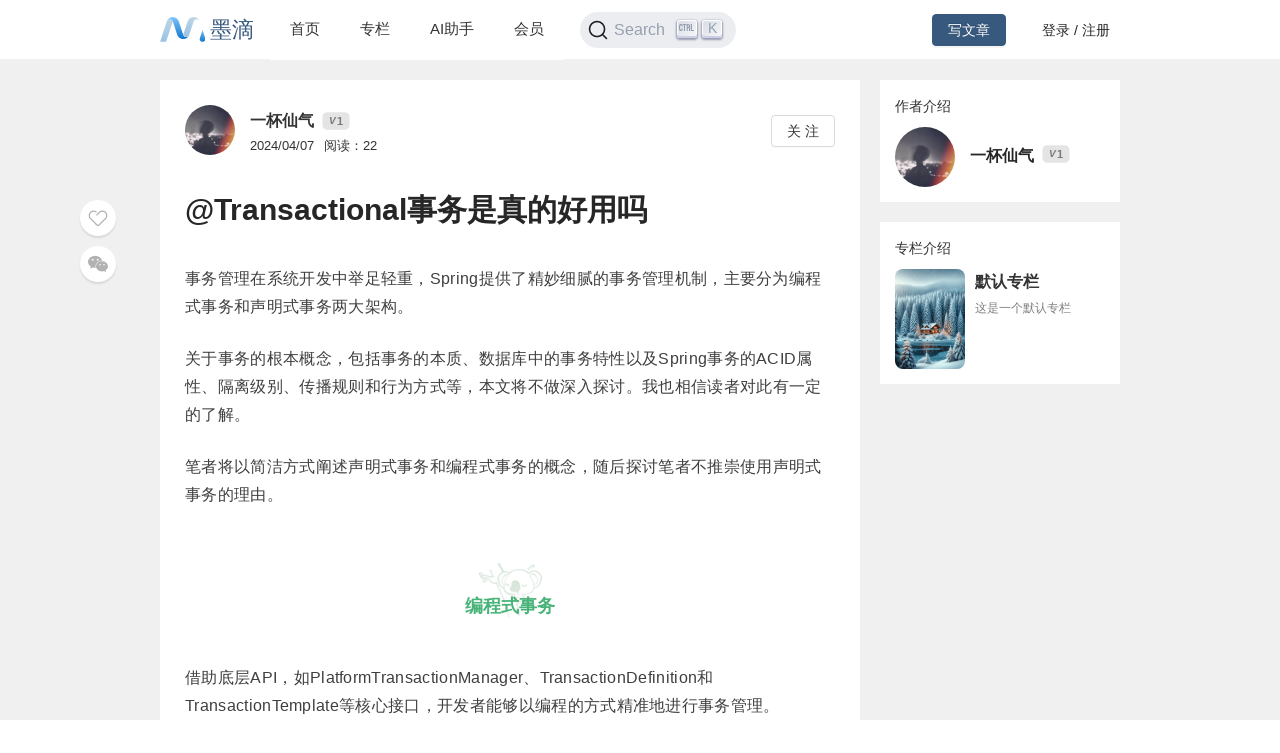

--- FILE ---
content_type: text/html; charset=utf-8
request_url: https://mdnice.com/writing/a7544187d332452d9028d226440fb142
body_size: 10367
content:
<!DOCTYPE html><html><head><meta name="viewport" content="user-scalable=no,initial-scale=1,maximum-scale=1,minimum-scale=1,width=device-width,height=device-height"/><meta charSet="utf-8"/><meta http-equiv="X-UA-Compatible" content="IE=edge"/><link rel="icon" type="image/png" sizes="32x32" href="/favicon-32x32.png"/><link rel="icon" type="image/png" sizes="16x16" href="/favicon-16x16.png"/><title>墨滴社区</title><meta name="next-head-count" content="6"/><link rel="preload" href="/_next/static/css/99fd28c8.cbcf72ac.chunk.css" as="style"/><link rel="stylesheet" href="/_next/static/css/99fd28c8.cbcf72ac.chunk.css" data-n-g=""/><link rel="preload" href="/_next/static/css/styles.240886f5.chunk.css" as="style"/><link rel="stylesheet" href="/_next/static/css/styles.240886f5.chunk.css" data-n-g=""/><noscript data-n-css=""></noscript><link rel="preload" href="/_next/static/chunks/main-b82ae55c5b30400b5a69.js" as="script"/><link rel="preload" href="/_next/static/chunks/webpack-147ea3ada7109f6dc0bb.js" as="script"/><link rel="preload" href="/_next/static/chunks/framework.0c239260661ae1d12aa2.js" as="script"/><link rel="preload" href="/_next/static/chunks/99fd28c8.869b0eae3f0cff4d601b.js" as="script"/><link rel="preload" href="/_next/static/chunks/dac041ceed1ee26c1e16e104d2190d8271954285.cd3aa3673ce3a49984f4.js" as="script"/><link rel="preload" href="/_next/static/chunks/3a45ee718ef6ab18e4aa41a03d884c521e950c1a.20a0b4d90dbea97d9a42.js" as="script"/><link rel="preload" href="/_next/static/chunks/8d1bb844a74473ea14a7805fadcfb6e83056318c.98f84121cb582997d174.js" as="script"/><link rel="preload" href="/_next/static/chunks/35a9b86bf41ca55ed2bf693c4c3a53cae04657bf.b8d5ed0a5ca43af6dab5.js" as="script"/><link rel="preload" href="/_next/static/chunks/11c0df1a29bf33170b7983f4b17da2d6ebf5539f.0b2951295073cc9c7a9a.js" as="script"/><link rel="preload" href="/_next/static/chunks/c42987db7f01b8b025e2087b0353fe89e1a15fda.5c10d2ef2c1cd0f6e84d.js" as="script"/><link rel="preload" href="/_next/static/chunks/36668fb381692947118f0dea4552c43eecc985fe.9f92e9ed3bcc1cec2ce7.js" as="script"/><link rel="preload" href="/_next/static/chunks/d511d4d17304b938dec199dc3228edce191ed9da.217318f7577760e0f079.js" as="script"/><link rel="preload" href="/_next/static/chunks/0af79db2e64fe1cedba797d64ecc820b92eea113.689762280968d66a9a75.js" as="script"/><link rel="preload" href="/_next/static/chunks/770094b79bfecbe37a9c20ed6f3a97b62603965f.3b1285238eed570fa1bc.js" as="script"/><link rel="preload" href="/_next/static/chunks/b589fcb92c620b81a5585d8092dd58259bee2dc0.19c69bf3f382c0e572de.js" as="script"/><link rel="preload" href="/_next/static/chunks/3d27b0a58b6221ed73e89f6fd5bfe444aca439ff.af3b3ae017e7505aa53b.js" as="script"/><link rel="preload" href="/_next/static/chunks/346019a0dd6641a8c703d9101aeb4c33c0f746ae.34d4d1fdf107b5278e39.js" as="script"/><link rel="preload" href="/_next/static/chunks/styles.7f4a2a65eea97665d51a.js" as="script"/><link rel="preload" href="/_next/static/chunks/pages/_app-fa92648b3579ebab947a.js" as="script"/><link rel="preload" href="/_next/static/chunks/5464e60645fa37f73bec969fa8c00fdc859f8758.92a22c67709061d550c2.js" as="script"/><link rel="preload" href="/_next/static/chunks/4aa92f2a156bc93edc1811c37f5daeb87678f43a.bffeb261932a347c4ffb.js" as="script"/><link rel="preload" href="/_next/static/chunks/pages/writing/%5Bid%5D-15cd20bd9fa1bda23fdf.js" as="script"/><style data-styled="" data-styled-version="5.2.1">#nprogress .bar{background:#37597d;}/*!sc*/
#nprogress .peg{box-shadow:0 0 10px #37597d,0 0 5px #37597d;}/*!sc*/
#nprogress .spinner-icon{border-top-color:#37597d;border-left-color:#37597d;}/*!sc*/
data-styled.g4[id="sc-global-jgxDIz1"]{content:"sc-global-jgxDIz1,"}/*!sc*/
</style></head><body><div id="__next"></div><script id="__NEXT_DATA__" type="application/json">{"props":{"pageProps":{"query":{"id":"a7544187d332452d9028d226440fb142"},"ieBrowser":false,"needRefresh":false,"writingDetail":{"id":72844,"outId":"a7544187d332452d9028d226440fb142","articleOutId":"a7544187d332452d9028d226440fb142","html":"\u003cp data-tool=\"mdnice编辑器\" style=\"color: rgb(63, 63, 63); font-size: 16px; line-height: 1.8em; letter-spacing: 0.02em; text-align: left; text-indent: 0em; margin-top: 0px; margin-bottom: 0px; margin-left: 0px; margin-right: 0px; padding-top: 16px; padding-bottom: 8px; padding-left: 0px; padding-right: 0px;\"\u003e事务管理在系统开发中举足轻重，Spring提供了精妙细腻的事务管理机制，主要分为编程式事务和声明式事务两大架构。\u003c/p\u003e \n\u003cp data-tool=\"mdnice编辑器\" style=\"color: rgb(63, 63, 63); font-size: 16px; line-height: 1.8em; letter-spacing: 0.02em; text-align: left; text-indent: 0em; margin-top: 0px; margin-bottom: 0px; margin-left: 0px; margin-right: 0px; padding-top: 16px; padding-bottom: 8px; padding-left: 0px; padding-right: 0px;\"\u003e关于事务的根本概念，包括事务的本质、数据库中的事务特性以及Spring事务的ACID属性、隔离级别、传播规则和行为方式等，本文将不做深入探讨。我也相信读者对此有一定的了解。\u003c/p\u003e \n\u003cp data-tool=\"mdnice编辑器\" style=\"color: rgb(63, 63, 63); font-size: 16px; line-height: 1.8em; letter-spacing: 0.02em; text-align: left; text-indent: 0em; margin-top: 0px; margin-bottom: 0px; margin-left: 0px; margin-right: 0px; padding-top: 16px; padding-bottom: 8px; padding-left: 0px; padding-right: 0px;\"\u003e笔者将以简洁方式阐述声明式事务和编程式事务的概念，随后探讨笔者不推崇使用声明式事务的理由。\u003c/p\u003e \n\u003ch2 data-tool=\"mdnice编辑器\" style=\"margin-top: 30px; margin-bottom: 15px; margin-left: 0px; margin-right: 0px; padding-left: 0px; padding-right: 0px; background-attachment: scroll; background-clip: border-box; background-color: transparent; background-image: url('https://files.mdnice.com/koala-2.png'); background-origin: padding-box; background-position-x: 50%; background-position-y: 50%; background-repeat: no-repeat; background-size: 63px; width: auto; height: auto; align-items: unset; border-top-style: none; border-bottom-style: none; border-left-style: none; border-right-style: none; border-top-width: 1px; border-bottom-width: 1px; border-left-width: 1px; border-right-width: 1px; border-top-color: rgb(0, 0, 0); border-bottom-color: rgb(0, 0, 0); border-left-color: rgb(0, 0, 0); border-right-color: rgb(0, 0, 0); border-top-left-radius: 0px; border-top-right-radius: 0px; border-bottom-left-radius: 0px; border-bottom-right-radius: 0px; box-shadow: none; display: flex; flex-direction: unset; float: unset; justify-content: center; line-height: 1.5em; overflow-x: unset; overflow-y: unset; padding-top: 0px; padding-bottom: 0px; position: relative; text-align: left; text-shadow: none; transform: none; -webkit-box-reflect: unset;\"\u003e\u003cspan class=\"prefix\" style=\"display: none;\"\u003e\u003c/span\u003e\u003cspan class=\"content\" style=\"font-size: 18px; color: rgb(72, 179, 120); line-height: 2.4em; letter-spacing: 0em; margin-top: 38px; margin-bottom: 10px; border-top-style: none; border-bottom-style: none; border-left-style: none; border-right-style: none; border-top-width: 1px; border-bottom-width: 1px; border-left-width: 1px; border-right-width: 1px; border-top-color: rgb(0, 0, 0); border-bottom-color: rgb(0, 0, 0); border-left-color: rgb(0, 0, 0); border-right-color: rgb(0, 0, 0); border-top-left-radius: 0px; border-top-right-radius: 0px; border-bottom-left-radius: 0px; border-bottom-right-radius: 0px; align-items: unset; background-attachment: scroll; background-clip: border-box; background-color: transparent; background-image: none; background-origin: padding-box; background-position-x: 0%; background-position-y: 0%; background-repeat: no-repeat; background-size: auto; box-shadow: none; display: inline-block; font-weight: bold; flex-direction: unset; float: unset; height: 38px; justify-content: unset; margin-left: 0px; margin-right: 0px; overflow-x: unset; overflow-y: unset; padding-top: 0px; padding-bottom: 0px; padding-left: 0px; padding-right: 0px; position: relative; text-align: center; text-indent: 0em; text-shadow: none; transform: none; width: auto; -webkit-box-reflect: unset;\"\u003e编程式事务\u003c/span\u003e\u003cspan class=\"suffix\" style=\"display: none;\"\u003e\u003c/span\u003e\u003c/h2\u003e \n\u003cp data-tool=\"mdnice编辑器\" style=\"color: rgb(63, 63, 63); font-size: 16px; line-height: 1.8em; letter-spacing: 0.02em; text-align: left; text-indent: 0em; margin-top: 0px; margin-bottom: 0px; margin-left: 0px; margin-right: 0px; padding-top: 16px; padding-bottom: 8px; padding-left: 0px; padding-right: 0px;\"\u003e借助底层API，如PlatformTransactionManager、TransactionDefinition和TransactionTemplate等核心接口，开发者能够以编程的方式精准地进行事务管理。\u003c/p\u003e \n\u003cp data-tool=\"mdnice编辑器\" style=\"color: rgb(63, 63, 63); font-size: 16px; line-height: 1.8em; letter-spacing: 0.02em; text-align: left; text-indent: 0em; margin-top: 0px; margin-bottom: 0px; margin-left: 0px; margin-right: 0px; padding-top: 16px; padding-bottom: 8px; padding-left: 0px; padding-right: 0px;\"\u003e在编程式事务模式中，开发者需在代码中手动管理事务的启动、提交和回滚等操作。\u003c/p\u003e \n\u003cp data-tool=\"mdnice编辑器\" style=\"color: rgb(63, 63, 63); font-size: 16px; line-height: 1.8em; letter-spacing: 0.02em; text-align: left; text-indent: 0em; margin-top: 0px; margin-bottom: 0px; margin-left: 0px; margin-right: 0px; padding-top: 16px; padding-bottom: 8px; padding-left: 0px; padding-right: 0px;\"\u003e伪代码：\u003c/p\u003e \n\u003cpre class=\"custom\" data-tool=\"mdnice编辑器\" style=\"border-radius: 5px; box-shadow: rgba(0, 0, 0, 0.55) 0px 2px 10px; text-align: left; margin-top: 10px; margin-bottom: 10px; margin-left: 0px; margin-right: 0px; padding-top: 0px; padding-bottom: 0px; padding-left: 0px; padding-right: 0px;\"\u003e\u003cspan style=\"display: block; background: url(https://files.mdnice.com/user/3441/876cad08-0422-409d-bb5a-08afec5da8ee.svg); height: 30px; width: 100%; background-size: 40px; background-repeat: no-repeat; background-color: #282c34; margin-bottom: -7px; border-radius: 5px; background-position: 10px 10px;\"\u003e\u003c/span\u003e\u003ccode class=\"hljs\" style=\"overflow-x: auto; padding: 16px; color: #abb2bf; padding-top: 15px; background: #282c34; border-radius: 5px; display: -webkit-box; font-family: 'Operator Mono', Consolas, Monaco, Menlo, monospace; border-top-left-radius: 0px; border-top-right-radius: 0px; border-bottom-right-radius: 0px; border-bottom-left-radius: 0px; font-size: 12px;\"\u003e\u003cspan class=\"hljs-function\" style=\"line-height: 26px;\"\u003e\u003cspan class=\"hljs-keyword\" style=\"color: #c678dd; line-height: 26px;\"\u003epublic\u003c/span\u003e\u0026nbsp;\u003cspan class=\"hljs-keyword\" style=\"color: #c678dd; line-height: 26px;\"\u003evoid\u003c/span\u003e\u0026nbsp;\u003cspan class=\"hljs-title\" style=\"color: #61aeee; line-height: 26px;\"\u003etest\u003c/span\u003e\u003cspan class=\"hljs-params\" style=\"line-height: 26px;\"\u003e()\u003c/span\u003e\u0026nbsp;\u003c/span\u003e{\u003cbr\u003e\u0026nbsp;\u0026nbsp;\u0026nbsp;\u0026nbsp;TransactionDefinition\u0026nbsp;definition\u0026nbsp;=\u0026nbsp;\u003cspan class=\"hljs-keyword\" style=\"color: #c678dd; line-height: 26px;\"\u003enew\u003c/span\u003e\u0026nbsp;DefaultTransactionDefinition();\u003cbr\u003e\u0026nbsp;\u0026nbsp;\u0026nbsp;\u0026nbsp;TransactionStatus\u0026nbsp;status\u0026nbsp;=\u0026nbsp;transactionManager.getTransaction(definition);\u003cbr\u003e\u003cbr\u003e\u0026nbsp;\u0026nbsp;\u0026nbsp;\u0026nbsp;\u003cspan class=\"hljs-keyword\" style=\"color: #c678dd; line-height: 26px;\"\u003etry\u003c/span\u003e\u0026nbsp;{\u003cbr\u003e\u0026nbsp;\u0026nbsp;\u0026nbsp;\u0026nbsp;\u0026nbsp;\u0026nbsp;\u0026nbsp;\u0026nbsp;\u003cspan class=\"hljs-comment\" style=\"color: #5c6370; font-style: italic; line-height: 26px;\"\u003e//\u0026nbsp;执行事务操作\u003c/span\u003e\u003cbr\u003e\u0026nbsp;\u0026nbsp;\u0026nbsp;\u0026nbsp;\u0026nbsp;\u0026nbsp;\u0026nbsp;\u0026nbsp;\u003cspan class=\"hljs-comment\" style=\"color: #5c6370; font-style: italic; line-height: 26px;\"\u003e//\u0026nbsp;提交事务\u003c/span\u003e\u003cbr\u003e\u0026nbsp;\u0026nbsp;\u0026nbsp;\u0026nbsp;\u0026nbsp;\u0026nbsp;\u0026nbsp;\u0026nbsp;transactionManager.commit(status);\u003cbr\u003e\u0026nbsp;\u0026nbsp;\u0026nbsp;\u0026nbsp;}\u0026nbsp;\u003cspan class=\"hljs-keyword\" style=\"color: #c678dd; line-height: 26px;\"\u003ecatch\u003c/span\u003e\u0026nbsp;(DataAccessException\u0026nbsp;e)\u0026nbsp;{\u003cbr\u003e\u0026nbsp;\u0026nbsp;\u0026nbsp;\u0026nbsp;\u0026nbsp;\u0026nbsp;\u0026nbsp;\u0026nbsp;\u003cspan class=\"hljs-comment\" style=\"color: #5c6370; font-style: italic; line-height: 26px;\"\u003e//\u0026nbsp;回滚事务\u003c/span\u003e\u003cbr\u003e\u0026nbsp;\u0026nbsp;\u0026nbsp;\u0026nbsp;\u0026nbsp;\u0026nbsp;\u0026nbsp;\u0026nbsp;transactionManager.rollback(status);\u003cbr\u003e\u0026nbsp;\u0026nbsp;\u0026nbsp;\u0026nbsp;\u0026nbsp;\u0026nbsp;\u0026nbsp;\u0026nbsp;\u003cspan class=\"hljs-keyword\" style=\"color: #c678dd; line-height: 26px;\"\u003ethrow\u003c/span\u003e\u0026nbsp;e;\u003cbr\u003e\u0026nbsp;\u0026nbsp;\u0026nbsp;\u0026nbsp;}\u003cbr\u003e}\u003cbr\u003e\u003cbr\u003e\u003c/code\u003e\u003c/pre\u003e \n\u003cp data-tool=\"mdnice编辑器\" style=\"color: rgb(63, 63, 63); font-size: 16px; line-height: 1.8em; letter-spacing: 0.02em; text-align: left; text-indent: 0em; margin-top: 0px; margin-bottom: 0px; margin-left: 0px; margin-right: 0px; padding-top: 16px; padding-bottom: 8px; padding-left: 0px; padding-right: 0px;\"\u003e如以上代码，开发者可以通过API自己控制事务。\u003c/p\u003e \n\u003ch2 data-tool=\"mdnice编辑器\" style=\"margin-top: 30px; margin-bottom: 15px; margin-left: 0px; margin-right: 0px; padding-left: 0px; padding-right: 0px; background-attachment: scroll; background-clip: border-box; background-color: transparent; background-image: url('https://files.mdnice.com/koala-2.png'); background-origin: padding-box; background-position-x: 50%; background-position-y: 50%; background-repeat: no-repeat; background-size: 63px; width: auto; height: auto; align-items: unset; border-top-style: none; border-bottom-style: none; border-left-style: none; border-right-style: none; border-top-width: 1px; border-bottom-width: 1px; border-left-width: 1px; border-right-width: 1px; border-top-color: rgb(0, 0, 0); border-bottom-color: rgb(0, 0, 0); border-left-color: rgb(0, 0, 0); border-right-color: rgb(0, 0, 0); border-top-left-radius: 0px; border-top-right-radius: 0px; border-bottom-left-radius: 0px; border-bottom-right-radius: 0px; box-shadow: none; display: flex; flex-direction: unset; float: unset; justify-content: center; line-height: 1.5em; overflow-x: unset; overflow-y: unset; padding-top: 0px; padding-bottom: 0px; position: relative; text-align: left; text-shadow: none; transform: none; -webkit-box-reflect: unset;\"\u003e\u003cspan class=\"prefix\" style=\"display: none;\"\u003e\u003c/span\u003e\u003cspan class=\"content\" style=\"font-size: 18px; color: rgb(72, 179, 120); line-height: 2.4em; letter-spacing: 0em; margin-top: 38px; margin-bottom: 10px; border-top-style: none; border-bottom-style: none; border-left-style: none; border-right-style: none; border-top-width: 1px; border-bottom-width: 1px; border-left-width: 1px; border-right-width: 1px; border-top-color: rgb(0, 0, 0); border-bottom-color: rgb(0, 0, 0); border-left-color: rgb(0, 0, 0); border-right-color: rgb(0, 0, 0); border-top-left-radius: 0px; border-top-right-radius: 0px; border-bottom-left-radius: 0px; border-bottom-right-radius: 0px; align-items: unset; background-attachment: scroll; background-clip: border-box; background-color: transparent; background-image: none; background-origin: padding-box; background-position-x: 0%; background-position-y: 0%; background-repeat: no-repeat; background-size: auto; box-shadow: none; display: inline-block; font-weight: bold; flex-direction: unset; float: unset; height: 38px; justify-content: unset; margin-left: 0px; margin-right: 0px; overflow-x: unset; overflow-y: unset; padding-top: 0px; padding-bottom: 0px; padding-left: 0px; padding-right: 0px; position: relative; text-align: center; text-indent: 0em; text-shadow: none; transform: none; width: auto; -webkit-box-reflect: unset;\"\u003e声明式事务\u003c/span\u003e\u003cspan class=\"suffix\" style=\"display: none;\"\u003e\u003c/span\u003e\u003c/h2\u003e \n\u003cp data-tool=\"mdnice编辑器\" style=\"color: rgb(63, 63, 63); font-size: 16px; line-height: 1.8em; letter-spacing: 0.02em; text-align: left; text-indent: 0em; margin-top: 0px; margin-bottom: 0px; margin-left: 0px; margin-right: 0px; padding-top: 16px; padding-bottom: 8px; padding-left: 0px; padding-right: 0px;\"\u003e声明式事务管理方式允许开发者在配置的指引下进行事务管理，无需直接操作底层API进行硬编码。开发者可以通过注解或基于配置的XML来便捷地管理事务。\u003c/p\u003e \n\u003cpre class=\"custom\" data-tool=\"mdnice编辑器\" style=\"border-radius: 5px; box-shadow: rgba(0, 0, 0, 0.55) 0px 2px 10px; text-align: left; margin-top: 10px; margin-bottom: 10px; margin-left: 0px; margin-right: 0px; padding-top: 0px; padding-bottom: 0px; padding-left: 0px; padding-right: 0px;\"\u003e\u003cspan style=\"display: block; background: url(https://files.mdnice.com/user/3441/876cad08-0422-409d-bb5a-08afec5da8ee.svg); height: 30px; width: 100%; background-size: 40px; background-repeat: no-repeat; background-color: #282c34; margin-bottom: -7px; border-radius: 5px; background-position: 10px 10px;\"\u003e\u003c/span\u003e\u003ccode class=\"hljs\" style=\"overflow-x: auto; padding: 16px; color: #abb2bf; padding-top: 15px; background: #282c34; border-radius: 5px; display: -webkit-box; font-family: 'Operator Mono', Consolas, Monaco, Menlo, monospace; border-top-left-radius: 0px; border-top-right-radius: 0px; border-bottom-right-radius: 0px; border-bottom-left-radius: 0px; font-size: 12px;\"\u003e\u003cbr\u003e\u003cspan class=\"hljs-meta\" style=\"color: #61aeee; line-height: 26px;\"\u003e@Transactional\u003c/span\u003e\u003cbr\u003e\u003cspan class=\"hljs-function\" style=\"line-height: 26px;\"\u003e\u003cspan class=\"hljs-keyword\" style=\"color: #c678dd; line-height: 26px;\"\u003epublic\u003c/span\u003e\u0026nbsp;\u003cspan class=\"hljs-keyword\" style=\"color: #c678dd; line-height: 26px;\"\u003evoid\u003c/span\u003e\u0026nbsp;\u003cspan class=\"hljs-title\" style=\"color: #61aeee; line-height: 26px;\"\u003etest\u003c/span\u003e\u003cspan class=\"hljs-params\" style=\"line-height: 26px;\"\u003e()\u003c/span\u003e\u0026nbsp;\u003c/span\u003e{\u003cbr\u003e\u0026nbsp;\u0026nbsp;\u0026nbsp;\u0026nbsp;\u003cspan class=\"hljs-comment\" style=\"color: #5c6370; font-style: italic; line-height: 26px;\"\u003e//\u0026nbsp;执行事务操作\u0026nbsp;\u0026nbsp;\u003c/span\u003e\u003cbr\u003e}\u003cbr\u003e\u003cbr\u003e\u003c/code\u003e\u003c/pre\u003e \n\u003cp data-tool=\"mdnice编辑器\" style=\"color: rgb(63, 63, 63); font-size: 16px; line-height: 1.8em; letter-spacing: 0.02em; text-align: left; text-indent: 0em; margin-top: 0px; margin-bottom: 0px; margin-left: 0px; margin-right: 0px; padding-top: 16px; padding-bottom: 8px; padding-left: 0px; padding-right: 0px;\"\u003e如上使用\u003ccode style=\"color: rgb(40, 202, 113); font-size: 14px; line-height: 1.8em; letter-spacing: 0em; background-attachment: scroll; background-clip: border-box; background-color: rgba(27, 31, 35, 0.05); background-image: none; background-origin: padding-box; background-position-x: 0%; background-position-y: 0%; background-repeat: no-repeat; background-size: auto; width: auto; height: auto; margin-top: 0px; margin-bottom: 0px; margin-left: 2px; margin-right: 2px; padding-top: 2px; padding-bottom: 2px; padding-left: 4px; padding-right: 4px; border-top-style: none; border-bottom-style: none; border-left-style: none; border-right-style: none; border-top-width: 3px; border-bottom-width: 3px; border-left-width: 3px; border-right-width: 3px; border-top-color: rgb(0, 0, 0); border-bottom-color: rgba(0, 0, 0, 0.4); border-left-color: rgba(0, 0, 0, 0.4); border-right-color: rgba(0, 0, 0, 0.4); border-top-left-radius: 4px; border-top-right-radius: 4px; border-bottom-right-radius: 4px; border-bottom-left-radius: 4px; overflow-wrap: break-word; font-family: 'Operator Mono', Consolas, Monaco, Menlo, monospace; word-break: break-all;\"\u003e@Transactional\u003c/code\u003e注解即可为\u003ccode style=\"color: rgb(40, 202, 113); font-size: 14px; line-height: 1.8em; letter-spacing: 0em; background-attachment: scroll; background-clip: border-box; background-color: rgba(27, 31, 35, 0.05); background-image: none; background-origin: padding-box; background-position-x: 0%; background-position-y: 0%; background-repeat: no-repeat; background-size: auto; width: auto; height: auto; margin-top: 0px; margin-bottom: 0px; margin-left: 2px; margin-right: 2px; padding-top: 2px; padding-bottom: 2px; padding-left: 4px; padding-right: 4px; border-top-style: none; border-bottom-style: none; border-left-style: none; border-right-style: none; border-top-width: 3px; border-bottom-width: 3px; border-left-width: 3px; border-right-width: 3px; border-top-color: rgb(0, 0, 0); border-bottom-color: rgba(0, 0, 0, 0.4); border-left-color: rgba(0, 0, 0, 0.4); border-right-color: rgba(0, 0, 0, 0.4); border-top-left-radius: 4px; border-top-right-radius: 4px; border-bottom-right-radius: 4px; border-bottom-left-radius: 4px; overflow-wrap: break-word; font-family: 'Operator Mono', Consolas, Monaco, Menlo, monospace; word-break: break-all;\"\u003etest\u003c/code\u003e方法添加事务控制。\u003c/p\u003e \n\u003cp data-tool=\"mdnice编辑器\" style=\"color: rgb(63, 63, 63); font-size: 16px; line-height: 1.8em; letter-spacing: 0.02em; text-align: left; text-indent: 0em; margin-top: 0px; margin-bottom: 0px; margin-left: 0px; margin-right: 0px; padding-top: 16px; padding-bottom: 8px; padding-left: 0px; padding-right: 0px;\"\u003e当然，以上代码只是简化的版本，实际使用事务还需要进行一些配置。这里不展开详细说明。\u003c/p\u003e \n\u003cp data-tool=\"mdnice编辑器\" style=\"color: rgb(63, 63, 63); font-size: 16px; line-height: 1.8em; letter-spacing: 0.02em; text-align: left; text-indent: 0em; margin-top: 0px; margin-bottom: 0px; margin-left: 0px; margin-right: 0px; padding-top: 16px; padding-bottom: 8px; padding-left: 0px; padding-right: 0px;\"\u003e这两种事务管理方式各有优缺点，所适用的场景也各有不同。为什么有人会拒绝使用声明式事务呢？\u003c/p\u003e \n\u003ch3 data-tool=\"mdnice编辑器\" style=\"margin-top: 30px; margin-bottom: 15px; margin-left: 0px; margin-right: 0px; padding-top: 0px; padding-bottom: 0px; padding-left: 0px; padding-right: 0px; align-items: unset; background-attachment: scroll; background-clip: border-box; background-color: transparent; background-image: none; background-origin: padding-box; background-position-x: 0%; background-position-y: 0%; background-repeat: no-repeat; background-size: auto; border-top-style: none; border-bottom-style: none; border-left-style: none; border-right-style: none; border-top-width: 1px; border-bottom-width: 1px; border-left-width: 1px; border-right-width: 1px; border-top-color: rgb(0, 0, 0); border-bottom-color: rgb(0, 0, 0); border-left-color: rgb(0, 0, 0); border-right-color: rgb(0, 0, 0); border-top-left-radius: 0px; border-top-right-radius: 0px; border-bottom-left-radius: 0px; border-bottom-right-radius: 0px; box-shadow: none; display: block; flex-direction: unset; float: unset; height: auto; justify-content: unset; line-height: 1.5em; overflow-x: unset; overflow-y: unset; position: relative; text-align: left; text-shadow: none; transform: none; width: auto; -webkit-box-reflect: unset;\"\u003e\u003cspan style=\"background-attachment: scroll; background-clip: border-box; background-color: transparent; background-image: url('https://files.mdnice.com/koala-3.png'); background-origin: padding-box; background-position-x: 0%; background-position-y: 0%; background-repeat: no-repeat; background-size: 15px 15px; width: 15px; height: 15px; align-items: unset; border-top-style: none; border-bottom-style: none; border-left-style: none; border-right-style: none; border-top-width: 1px; border-bottom-width: 1px; border-left-width: 1px; border-right-width: 1px; border-top-color: rgb(0, 0, 0); border-bottom-color: rgb(0, 0, 0); border-left-color: rgb(0, 0, 0); border-right-color: rgb(0, 0, 0); border-top-left-radius: 0px; border-top-right-radius: 0px; border-bottom-left-radius: 0px; border-bottom-right-radius: 0px; box-shadow: none; color: rgb(0, 0, 0); display: inline-block; font-size: 22px; font-weight: bold; flex-direction: unset; float: unset; justify-content: unset; letter-spacing: 0px; line-height: 1.5em; margin-top: 0px; margin-bottom: -2px; margin-left: 0px; margin-right: 0px; overflow-x: unset; overflow-y: unset; padding-top: 0px; padding-bottom: 0px; padding-left: 0px; padding-right: 0px; position: relative; text-align: left; text-indent: 0em; text-shadow: none; transform: none; -webkit-box-reflect: unset;\"\u003e\u003c/span\u003e\u003cspan class=\"prefix\" style=\"display: none;\"\u003e\u003c/span\u003e\u003cspan class=\"content\" style=\"font-size: 16px; color: rgb(72, 179, 120); line-height: 1.5em; letter-spacing: 0em; align-items: unset; background-attachment: scroll; background-clip: border-box; background-color: transparent; background-image: none; background-origin: padding-box; background-position-x: 0%; background-position-y: 0%; background-repeat: no-repeat; background-size: auto; border-top-style: none; border-bottom-style: none; border-left-style: none; border-right-style: none; border-top-width: 1px; border-bottom-width: 1px; border-left-width: 1px; border-right-width: 1px; border-top-color: rgb(0, 0, 0); border-bottom-color: rgb(0, 0, 0); border-left-color: rgb(0, 0, 0); border-right-color: rgb(0, 0, 0); border-top-left-radius: 0px; border-top-right-radius: 0px; border-bottom-left-radius: 0px; border-bottom-right-radius: 0px; box-shadow: none; display: inline-block; font-weight: bold; flex-direction: unset; float: unset; height: auto; justify-content: unset; margin-top: 0px; margin-bottom: 0px; margin-left: 8px; margin-right: 0px; overflow-x: unset; overflow-y: unset; padding-top: 0px; padding-bottom: 0px; padding-left: 0px; padding-right: 0px; position: relative; text-align: left; text-indent: 0em; text-shadow: none; transform: none; width: auto; -webkit-box-reflect: unset;\"\u003e声明式事务的优点\u003c/span\u003e\u003cspan class=\"suffix\" style=\"display: none;\"\u003e\u003c/span\u003e\u003c/h3\u003e \n\u003cp data-tool=\"mdnice编辑器\" style=\"color: rgb(63, 63, 63); font-size: 16px; line-height: 1.8em; letter-spacing: 0.02em; text-align: left; text-indent: 0em; margin-top: 0px; margin-bottom: 0px; margin-left: 0px; margin-right: 0px; padding-top: 16px; padding-bottom: 8px; padding-left: 0px; padding-right: 0px;\"\u003e通过上面的例子，我们很容易看出声明式事务的优点：它帮助我们节省大量代码，自动处理事务启动、提交和回滚等操作，使开发人员摆脱繁琐的事务管理工作。\u003c/p\u003e \n\u003cp data-tool=\"mdnice编辑器\" style=\"color: rgb(63, 63, 63); font-size: 16px; line-height: 1.8em; letter-spacing: 0.02em; text-align: left; text-indent: 0em; margin-top: 0px; margin-bottom: 0px; margin-left: 0px; margin-right: 0px; padding-top: 16px; padding-bottom: 8px; padding-left: 0px; padding-right: 0px;\"\u003e声明式事务管理是通过AOP实现的，其本质是在目标方法执行前后进行拦截。在执行方法之前创建或加入一个事务，在方法执行结束后根据情况选择提交或回滚事务。\u003c/p\u003e \n\u003cp data-tool=\"mdnice编辑器\" style=\"color: rgb(63, 63, 63); font-size: 16px; line-height: 1.8em; letter-spacing: 0.02em; text-align: left; text-indent: 0em; margin-top: 0px; margin-bottom: 0px; margin-left: 0px; margin-right: 0px; padding-top: 16px; padding-bottom: 8px; padding-left: 0px; padding-right: 0px;\"\u003e这种方式不会对代码造成侵入性，方法内只需编写业务逻辑即可。\u003c/p\u003e \n\u003cp data-tool=\"mdnice编辑器\" style=\"color: rgb(63, 63, 63); font-size: 16px; line-height: 1.8em; letter-spacing: 0.02em; text-align: left; text-indent: 0em; margin-top: 0px; margin-bottom: 0px; margin-left: 0px; margin-right: 0px; padding-top: 16px; padding-bottom: 8px; padding-left: 0px; padding-right: 0px;\"\u003e然而，是否声明式事务就一定完美无缺呢？未必如此。\u003c/p\u003e \n\u003ch3 data-tool=\"mdnice编辑器\" style=\"margin-top: 30px; margin-bottom: 15px; margin-left: 0px; margin-right: 0px; padding-top: 0px; padding-bottom: 0px; padding-left: 0px; padding-right: 0px; align-items: unset; background-attachment: scroll; background-clip: border-box; background-color: transparent; background-image: none; background-origin: padding-box; background-position-x: 0%; background-position-y: 0%; background-repeat: no-repeat; background-size: auto; border-top-style: none; border-bottom-style: none; border-left-style: none; border-right-style: none; border-top-width: 1px; border-bottom-width: 1px; border-left-width: 1px; border-right-width: 1px; border-top-color: rgb(0, 0, 0); border-bottom-color: rgb(0, 0, 0); border-left-color: rgb(0, 0, 0); border-right-color: rgb(0, 0, 0); border-top-left-radius: 0px; border-top-right-radius: 0px; border-bottom-left-radius: 0px; border-bottom-right-radius: 0px; box-shadow: none; display: block; flex-direction: unset; float: unset; height: auto; justify-content: unset; line-height: 1.5em; overflow-x: unset; overflow-y: unset; position: relative; text-align: left; text-shadow: none; transform: none; width: auto; -webkit-box-reflect: unset;\"\u003e\u003cspan style=\"background-attachment: scroll; background-clip: border-box; background-color: transparent; background-image: url('https://files.mdnice.com/koala-3.png'); background-origin: padding-box; background-position-x: 0%; background-position-y: 0%; background-repeat: no-repeat; background-size: 15px 15px; width: 15px; height: 15px; align-items: unset; border-top-style: none; border-bottom-style: none; border-left-style: none; border-right-style: none; border-top-width: 1px; border-bottom-width: 1px; border-left-width: 1px; border-right-width: 1px; border-top-color: rgb(0, 0, 0); border-bottom-color: rgb(0, 0, 0); border-left-color: rgb(0, 0, 0); border-right-color: rgb(0, 0, 0); border-top-left-radius: 0px; border-top-right-radius: 0px; border-bottom-left-radius: 0px; border-bottom-right-radius: 0px; box-shadow: none; color: rgb(0, 0, 0); display: inline-block; font-size: 22px; font-weight: bold; flex-direction: unset; float: unset; justify-content: unset; letter-spacing: 0px; line-height: 1.5em; margin-top: 0px; margin-bottom: -2px; margin-left: 0px; margin-right: 0px; overflow-x: unset; overflow-y: unset; padding-top: 0px; padding-bottom: 0px; padding-left: 0px; padding-right: 0px; position: relative; text-align: left; text-indent: 0em; text-shadow: none; transform: none; -webkit-box-reflect: unset;\"\u003e\u003c/span\u003e\u003cspan class=\"prefix\" style=\"display: none;\"\u003e\u003c/span\u003e\u003cspan class=\"content\" style=\"font-size: 16px; color: rgb(72, 179, 120); line-height: 1.5em; letter-spacing: 0em; align-items: unset; background-attachment: scroll; background-clip: border-box; background-color: transparent; background-image: none; background-origin: padding-box; background-position-x: 0%; background-position-y: 0%; background-repeat: no-repeat; background-size: auto; border-top-style: none; border-bottom-style: none; border-left-style: none; border-right-style: none; border-top-width: 1px; border-bottom-width: 1px; border-left-width: 1px; border-right-width: 1px; border-top-color: rgb(0, 0, 0); border-bottom-color: rgb(0, 0, 0); border-left-color: rgb(0, 0, 0); border-right-color: rgb(0, 0, 0); border-top-left-radius: 0px; border-top-right-radius: 0px; border-bottom-left-radius: 0px; border-bottom-right-radius: 0px; box-shadow: none; display: inline-block; font-weight: bold; flex-direction: unset; float: unset; height: auto; justify-content: unset; margin-top: 0px; margin-bottom: 0px; margin-left: 8px; margin-right: 0px; overflow-x: unset; overflow-y: unset; padding-top: 0px; padding-bottom: 0px; padding-left: 0px; padding-right: 0px; position: relative; text-align: left; text-indent: 0em; text-shadow: none; transform: none; width: auto; -webkit-box-reflect: unset;\"\u003e声明式事务的粒度问题\u003c/span\u003e\u003cspan class=\"suffix\" style=\"display: none;\"\u003e\u003c/span\u003e\u003c/h3\u003e \n\u003cp data-tool=\"mdnice编辑器\" style=\"color: rgb(63, 63, 63); font-size: 16px; line-height: 1.8em; letter-spacing: 0.02em; text-align: left; text-indent: 0em; margin-top: 0px; margin-bottom: 0px; margin-left: 0px; margin-right: 0px; padding-top: 16px; padding-bottom: 8px; padding-left: 0px; padding-right: 0px;\"\u003e首先，\u003cstrong style=\"color: rgb(74, 74, 74); font-weight: bold; background-attachment: scroll; background-clip: border-box; background-color: rgba(0, 0, 0, 0); background-image: none; background-origin: padding-box; background-position-x: 0%; background-position-y: 0%; background-repeat: no-repeat; background-size: auto; width: auto; height: auto; margin-top: 0px; margin-bottom: 0px; margin-left: 0px; margin-right: 0px; padding-top: 0px; padding-bottom: 0px; padding-left: 0px; padding-right: 0px; border-top-style: none; border-bottom-style: none; border-left-style: none; border-right-style: none; border-top-width: 3px; border-bottom-width: 3px; border-left-width: 3px; border-right-width: 3px; border-top-color: rgba(0, 0, 0, 0.4); border-bottom-color: rgba(0, 0, 0, 0.4); border-left-color: rgba(0, 0, 0, 0.4); border-right-color: rgba(0, 0, 0, 0.4); border-top-left-radius: 0px; border-top-right-radius: 0px; border-bottom-right-radius: 0px; border-bottom-left-radius: 0px;\"\u003e声明式事务存在一个限制，即其最小作用粒度应为方法级别\u003c/strong\u003e。\u003c/p\u003e \n\u003cp data-tool=\"mdnice编辑器\" style=\"color: rgb(63, 63, 63); font-size: 16px; line-height: 1.8em; letter-spacing: 0.02em; text-align: left; text-indent: 0em; margin-top: 0px; margin-bottom: 0px; margin-left: 0px; margin-right: 0px; padding-top: 16px; padding-bottom: 8px; padding-left: 0px; padding-right: 0px;\"\u003e换言之，若想向某段代码块添加事务，就需要将该代码块独立出来作为一个独立方法。\u003c/p\u003e \n\u003cp data-tool=\"mdnice编辑器\" style=\"color: rgb(63, 63, 63); font-size: 16px; line-height: 1.8em; letter-spacing: 0.02em; text-align: left; text-indent: 0em; margin-top: 0px; margin-bottom: 0px; margin-left: 0px; margin-right: 0px; padding-top: 16px; padding-bottom: 8px; padding-left: 0px; padding-right: 0px;\"\u003e然而，正是由于这个粒度问题，我个人并不赞成过度使用声明式事务。\u003cstrong style=\"color: rgb(74, 74, 74); font-weight: bold; background-attachment: scroll; background-clip: border-box; background-color: rgba(0, 0, 0, 0); background-image: none; background-origin: padding-box; background-position-x: 0%; background-position-y: 0%; background-repeat: no-repeat; background-size: auto; width: auto; height: auto; margin-top: 0px; margin-bottom: 0px; margin-left: 0px; margin-right: 0px; padding-top: 0px; padding-bottom: 0px; padding-left: 0px; padding-right: 0px; border-top-style: none; border-bottom-style: none; border-left-style: none; border-right-style: none; border-top-width: 3px; border-bottom-width: 3px; border-left-width: 3px; border-right-width: 3px; border-top-color: rgba(0, 0, 0, 0.4); border-bottom-color: rgba(0, 0, 0, 0.4); border-left-color: rgba(0, 0, 0, 0.4); border-right-color: rgba(0, 0, 0, 0.4); border-top-left-radius: 0px; border-top-right-radius: 0px; border-bottom-right-radius: 0px; border-bottom-left-radius: 0px;\"\u003e注意是不建议过度使用，是过度使用\u003c/strong\u003e\u003c/p\u003e \n\u003cp data-tool=\"mdnice编辑器\" style=\"color: rgb(63, 63, 63); font-size: 16px; line-height: 1.8em; letter-spacing: 0.02em; text-align: left; text-indent: 0em; margin-top: 0px; margin-bottom: 0px; margin-left: 0px; margin-right: 0px; padding-top: 16px; padding-bottom: 8px; padding-left: 0px; padding-right: 0px;\"\u003e首先，由于声明式事务通常是通过注解或配置实现的，这可能导致一个问题，即开发者有可能忽略了该事务。\u003c/p\u003e \n\u003cp data-tool=\"mdnice编辑器\" style=\"color: rgb(63, 63, 63); font-size: 16px; line-height: 1.8em; letter-spacing: 0.02em; text-align: left; text-indent: 0em; margin-top: 0px; margin-bottom: 0px; margin-left: 0px; margin-right: 0px; padding-top: 16px; padding-bottom: 8px; padding-left: 0px; padding-right: 0px;\"\u003e\u003cstrong style=\"color: rgb(74, 74, 74); font-weight: bold; background-attachment: scroll; background-clip: border-box; background-color: rgba(0, 0, 0, 0); background-image: none; background-origin: padding-box; background-position-x: 0%; background-position-y: 0%; background-repeat: no-repeat; background-size: auto; width: auto; height: auto; margin-top: 0px; margin-bottom: 0px; margin-left: 0px; margin-right: 0px; padding-top: 0px; padding-bottom: 0px; padding-left: 0px; padding-right: 0px; border-top-style: none; border-bottom-style: none; border-left-style: none; border-right-style: none; border-top-width: 3px; border-bottom-width: 3px; border-left-width: 3px; border-right-width: 3px; border-top-color: rgba(0, 0, 0, 0.4); border-bottom-color: rgba(0, 0, 0, 0.4); border-left-color: rgba(0, 0, 0, 0.4); border-right-color: rgba(0, 0, 0, 0.4); border-top-left-radius: 0px; border-top-right-radius: 0px; border-bottom-right-radius: 0px; border-bottom-left-radius: 0px;\"\u003e事务被忽略会带来什么问题呢？\u003c/strong\u003e\u003c/p\u003e \n\u003cp data-tool=\"mdnice编辑器\" style=\"color: rgb(63, 63, 63); font-size: 16px; line-height: 1.8em; letter-spacing: 0.02em; text-align: left; text-indent: 0em; margin-top: 0px; margin-bottom: 0px; margin-left: 0px; margin-right: 0px; padding-top: 16px; padding-bottom: 8px; padding-left: 0px; padding-right: 0px;\"\u003e首先，如果开发者未注意到某个方法被包裹在事务中，就可能在方法内执行诸如RPC远程调用、消息发送、缓存更新、文件写入等操作。\u003c/p\u003e \n\u003cp data-tool=\"mdnice编辑器\" style=\"color: rgb(63, 63, 63); font-size: 16px; line-height: 1.8em; letter-spacing: 0.02em; text-align: left; text-indent: 0em; margin-top: 0px; margin-bottom: 0px; margin-left: 0px; margin-right: 0px; padding-top: 16px; padding-bottom: 8px; padding-left: 0px; padding-right: 0px;\"\u003e我们知道，这些操作本身无法回滚，这会导致数据不一致。\u003c/p\u003e \n\u003cul data-tool=\"mdnice编辑器\" style=\"list-style-type: disc; margin-top: 8px; margin-bottom: 8px; margin-left: 0px; margin-right: 0px; padding-top: 0px; padding-bottom: 0px; padding-left: 25px; padding-right: 0px; color: rgb(0, 0, 0);\"\u003e \n \u003cli\u003e \n  \u003csection style=\"margin-top: 5px; margin-bottom: 5px; color: rgb(63, 63, 63); font-size: 16px; line-height: 1.8em; letter-spacing: 0.02em; text-align: left; font-weight: normal;\"\u003e\n    例如，RPC调用成功但本地事务回滚，此时RPC调用无法回滚。 \n  \u003c/section\u003e\u003c/li\u003e \n \u003cli\u003e \n  \u003csection style=\"margin-top: 5px; margin-bottom: 5px; color: rgb(63, 63, 63); font-size: 16px; line-height: 1.8em; letter-spacing: 0.02em; text-align: left; font-weight: normal;\"\u003e\n    其次，在事务中存在远程调用将延长整个事务周期。若这种操作过于频繁，可能导致数据库连接池耗尽。 \n  \u003c/section\u003e\u003c/li\u003e \n \u003cli\u003e \n  \u003csection style=\"margin-top: 5px; margin-bottom: 5px; color: rgb(63, 63, 63); font-size: 16px; line-height: 1.8em; letter-spacing: 0.02em; text-align: left; font-weight: normal;\"\u003e\n    有时，即使没有远程操作，某些人可能会不经意地进行一些内存操作或运算。或者在分库分表情况下，可能会意外执行跨库操作。 \n  \u003c/section\u003e\u003c/li\u003e \n\u003c/ul\u003e \n\u003cp data-tool=\"mdnice编辑器\" style=\"color: rgb(63, 63, 63); font-size: 16px; line-height: 1.8em; letter-spacing: 0.02em; text-align: left; text-indent: 0em; margin-top: 0px; margin-bottom: 0px; margin-left: 0px; margin-right: 0px; padding-top: 16px; padding-bottom: 8px; padding-left: 0px; padding-right: 0px;\"\u003e相比之下，如果使用编程式事务，业务代码将清晰表示何处启动、提交和回滚事务。这样，修改代码时，开发人员将被迫考虑所添加代码是否应该处于事务内。\u003c/p\u003e \n\u003cp data-tool=\"mdnice编辑器\" style=\"color: rgb(63, 63, 63); font-size: 16px; line-height: 1.8em; letter-spacing: 0.02em; text-align: left; text-indent: 0em; margin-top: 0px; margin-bottom: 0px; margin-left: 0px; margin-right: 0px; padding-top: 16px; padding-bottom: 8px; padding-left: 0px; padding-right: 0px;\"\u003e有人或许会认为已经存在声明式事务，但是开发人员未留意，这该责怪谁。\u003c/p\u003e \n\u003cp data-tool=\"mdnice编辑器\" style=\"color: rgb(63, 63, 63); font-size: 16px; line-height: 1.8em; letter-spacing: 0.02em; text-align: left; text-indent: 0em; margin-top: 0px; margin-bottom: 0px; margin-left: 0px; margin-right: 0px; padding-top: 16px; padding-bottom: 8px; padding-left: 0px; padding-right: 0px;\"\u003e尽管如此说，我们仍希望通过一些机制或规范，减少此类问题发生的可能性。\u003c/p\u003e \n\u003cp data-tool=\"mdnice编辑器\" style=\"color: rgb(63, 63, 63); font-size: 16px; line-height: 1.8em; letter-spacing: 0.02em; text-align: left; text-indent: 0em; margin-top: 0px; margin-bottom: 0px; margin-left: 0px; margin-right: 0px; padding-top: 16px; padding-bottom: 8px; padding-left: 0px; padding-right: 0px;\"\u003e例如，建议大家使用编程式事务而非声明式事务。我在多年的工作中多次遇到开发者未留意声明式事务而导致故障。\u003c/p\u003e \n\u003cp data-tool=\"mdnice编辑器\" style=\"color: rgb(63, 63, 63); font-size: 16px; line-height: 1.8em; letter-spacing: 0.02em; text-align: left; text-indent: 0em; margin-top: 0px; margin-bottom: 0px; margin-left: 0px; margin-right: 0px; padding-top: 16px; padding-bottom: 8px; padding-left: 0px; padding-right: 0px;\"\u003e因为有时，声明式事务确实不够显著。\u003c/p\u003e \n\u003ch3 data-tool=\"mdnice编辑器\" style=\"margin-top: 30px; margin-bottom: 15px; margin-left: 0px; margin-right: 0px; padding-top: 0px; padding-bottom: 0px; padding-left: 0px; padding-right: 0px; align-items: unset; background-attachment: scroll; background-clip: border-box; background-color: transparent; background-image: none; background-origin: padding-box; background-position-x: 0%; background-position-y: 0%; background-repeat: no-repeat; background-size: auto; border-top-style: none; border-bottom-style: none; border-left-style: none; border-right-style: none; border-top-width: 1px; border-bottom-width: 1px; border-left-width: 1px; border-right-width: 1px; border-top-color: rgb(0, 0, 0); border-bottom-color: rgb(0, 0, 0); border-left-color: rgb(0, 0, 0); border-right-color: rgb(0, 0, 0); border-top-left-radius: 0px; border-top-right-radius: 0px; border-bottom-left-radius: 0px; border-bottom-right-radius: 0px; box-shadow: none; display: block; flex-direction: unset; float: unset; height: auto; justify-content: unset; line-height: 1.5em; overflow-x: unset; overflow-y: unset; position: relative; text-align: left; text-shadow: none; transform: none; width: auto; -webkit-box-reflect: unset;\"\u003e\u003cspan style=\"background-attachment: scroll; background-clip: border-box; background-color: transparent; background-image: url('https://files.mdnice.com/koala-3.png'); background-origin: padding-box; background-position-x: 0%; background-position-y: 0%; background-repeat: no-repeat; background-size: 15px 15px; width: 15px; height: 15px; align-items: unset; border-top-style: none; border-bottom-style: none; border-left-style: none; border-right-style: none; border-top-width: 1px; border-bottom-width: 1px; border-left-width: 1px; border-right-width: 1px; border-top-color: rgb(0, 0, 0); border-bottom-color: rgb(0, 0, 0); border-left-color: rgb(0, 0, 0); border-right-color: rgb(0, 0, 0); border-top-left-radius: 0px; border-top-right-radius: 0px; border-bottom-left-radius: 0px; border-bottom-right-radius: 0px; box-shadow: none; color: rgb(0, 0, 0); display: inline-block; font-size: 22px; font-weight: bold; flex-direction: unset; float: unset; justify-content: unset; letter-spacing: 0px; line-height: 1.5em; margin-top: 0px; margin-bottom: -2px; margin-left: 0px; margin-right: 0px; overflow-x: unset; overflow-y: unset; padding-top: 0px; padding-bottom: 0px; padding-left: 0px; padding-right: 0px; position: relative; text-align: left; text-indent: 0em; text-shadow: none; transform: none; -webkit-box-reflect: unset;\"\u003e\u003c/span\u003e\u003cspan class=\"prefix\" style=\"display: none;\"\u003e\u003c/span\u003e\u003cspan class=\"content\" style=\"font-size: 16px; color: rgb(72, 179, 120); line-height: 1.5em; letter-spacing: 0em; align-items: unset; background-attachment: scroll; background-clip: border-box; background-color: transparent; background-image: none; background-origin: padding-box; background-position-x: 0%; background-position-y: 0%; background-repeat: no-repeat; background-size: auto; border-top-style: none; border-bottom-style: none; border-left-style: none; border-right-style: none; border-top-width: 1px; border-bottom-width: 1px; border-left-width: 1px; border-right-width: 1px; border-top-color: rgb(0, 0, 0); border-bottom-color: rgb(0, 0, 0); border-left-color: rgb(0, 0, 0); border-right-color: rgb(0, 0, 0); border-top-left-radius: 0px; border-top-right-radius: 0px; border-bottom-left-radius: 0px; border-bottom-right-radius: 0px; box-shadow: none; display: inline-block; font-weight: bold; flex-direction: unset; float: unset; height: auto; justify-content: unset; margin-top: 0px; margin-bottom: 0px; margin-left: 8px; margin-right: 0px; overflow-x: unset; overflow-y: unset; padding-top: 0px; padding-bottom: 0px; padding-left: 0px; padding-right: 0px; position: relative; text-align: left; text-indent: 0em; text-shadow: none; transform: none; width: auto; -webkit-box-reflect: unset;\"\u003e声明式事务若用错易失效\u003c/span\u003e\u003cspan class=\"suffix\" style=\"display: none;\"\u003e\u003c/span\u003e\u003c/h3\u003e \n\u003cp data-tool=\"mdnice编辑器\" style=\"color: rgb(63, 63, 63); font-size: 16px; line-height: 1.8em; letter-spacing: 0.02em; text-align: left; text-indent: 0em; margin-top: 0px; margin-bottom: 0px; margin-left: 0px; margin-right: 0px; padding-top: 16px; padding-bottom: 8px; padding-left: 0px; padding-right: 0px;\"\u003e除了事务粒度问题外，声明式事务还存在另一主要问题，即使看似简化了大量代码，一旦使用不当，便很容易导致事务失效。\u003c/p\u003e \n\u003cp data-tool=\"mdnice编辑器\" style=\"color: rgb(63, 63, 63); font-size: 16px; line-height: 1.8em; letter-spacing: 0.02em; text-align: left; text-indent: 0em; margin-top: 0px; margin-bottom: 0px; margin-left: 0px; margin-right: 0px; padding-top: 16px; padding-bottom: 8px; padding-left: 0px; padding-right: 0px;\"\u003e以下几种情景可能导致声明式事务失效：\u003c/p\u003e \n\u003col data-tool=\"mdnice编辑器\" style=\"list-style-type: decimal; margin-top: 8px; margin-bottom: 8px; margin-left: 0px; margin-right: 0px; padding-top: 0px; padding-bottom: 0px; padding-left: 25px; padding-right: 0px; color: rgb(0, 0, 0);\"\u003e \n \u003cli\u003e \n  \u003csection style=\"margin-top: 5px; margin-bottom: 5px; color: rgb(63, 63, 63); font-size: 16px; line-height: 1.8em; letter-spacing: 0.02em; text-align: left; font-weight: normal;\"\u003e\n    将 @Transactional 应用于非公有（non-public）方法 \n  \u003c/section\u003e\u003c/li\u003e \n \u003cli\u003e \n  \u003csection style=\"margin-top: 5px; margin-bottom: 5px; color: rgb(63, 63, 63); font-size: 16px; line-height: 1.8em; letter-spacing: 0.02em; text-align: left; font-weight: normal;\"\u003e\n    @Transactional 注解中的 propagation 属性设置错误 \n  \u003c/section\u003e\u003c/li\u003e \n \u003cli\u003e \n  \u003csection style=\"margin-top: 5px; margin-bottom: 5px; color: rgb(63, 63, 63); font-size: 16px; line-height: 1.8em; letter-spacing: 0.02em; text-align: left; font-weight: normal;\"\u003e\n    @Transactional 注解中的 rollbackFor 属性设置错误 \n  \u003c/section\u003e\u003c/li\u003e \n \u003cli\u003e \n  \u003csection style=\"margin-top: 5px; margin-bottom: 5px; color: rgb(63, 63, 63); font-size: 16px; line-height: 1.8em; letter-spacing: 0.02em; text-align: left; font-weight: normal;\"\u003e\n    同一类中的方法调用会使 @Transactional 失效 \n  \u003c/section\u003e\u003c/li\u003e \n \u003cli\u003e \n  \u003csection style=\"margin-top: 5px; margin-bottom: 5px; color: rgb(63, 63, 63); font-size: 16px; line-height: 1.8em; letter-spacing: 0.02em; text-align: left; font-weight: normal;\"\u003e\n    异常被捕获导致 @Transactional 失效 \n  \u003c/section\u003e\u003c/li\u003e \n \u003cli\u003e \n  \u003csection style=\"margin-top: 5px; margin-bottom: 5px; color: rgb(63, 63, 63); font-size: 16px; line-height: 1.8em; letter-spacing: 0.02em; text-align: left; font-weight: normal;\"\u003e\n    数据库引擎不支持事务 \n  \u003c/section\u003e\u003c/li\u003e \n\u003c/ol\u003e \n\u003cp data-tool=\"mdnice编辑器\" style=\"color: rgb(63, 63, 63); font-size: 16px; line-height: 1.8em; letter-spacing: 0.02em; text-align: left; text-indent: 0em; margin-top: 0px; margin-bottom: 0px; margin-left: 0px; margin-right: 0px; padding-top: 16px; padding-bottom: 8px; padding-left: 0px; padding-right: 0px;\"\u003e详情可参考文章： \u003ca href=\"https://mp.weixin.qq.com/s/mIiPoejApBxCqI-IxIeJiw\" style=\"color: rgb(72, 179, 120); font-weight: bold; border-top-style: none; border-bottom-style: solid; border-left-style: none; border-right-style: none; border-top-width: 1px; border-bottom-width: 1px; border-left-width: 1px; border-right-width: 1px; border-top-color: rgb(30, 107, 184); border-bottom-color: rgb(72, 179, 120); border-left-color: rgb(30, 107, 184); border-right-color: rgb(30, 107, 184); border-top-left-radius: 0px; border-top-right-radius: 0px; border-bottom-right-radius: 0px; border-bottom-left-radius: 0px; margin-top: 0px; margin-bottom: 0px; margin-left: 0px; margin-right: 0px; padding-top: 0px; padding-bottom: 0px; padding-left: 0px; padding-right: 0px; text-decoration-line: none; text-decoration-thickness: initial; text-decoration-style: initial; text-decoration-color: initial; overflow-wrap: break-word;\"\u003eSpring事务失效的12种场景总结\u003c/a\u003e 对于上述问题，若使用编程式事务，则很多情况是可以避免的。\u003c/p\u003e \n\u003cp data-tool=\"mdnice编辑器\" style=\"color: rgb(63, 63, 63); font-size: 16px; line-height: 1.8em; letter-spacing: 0.02em; text-align: left; text-indent: 0em; margin-top: 0px; margin-bottom: 0px; margin-left: 0px; margin-right: 0px; padding-top: 16px; padding-bottom: 8px; padding-left: 0px; padding-right: 0px;\"\u003e\u003cstrong style=\"color: rgb(74, 74, 74); font-weight: bold; background-attachment: scroll; background-clip: border-box; background-color: rgba(0, 0, 0, 0); background-image: none; background-origin: padding-box; background-position-x: 0%; background-position-y: 0%; background-repeat: no-repeat; background-size: auto; width: auto; height: auto; margin-top: 0px; margin-bottom: 0px; margin-left: 0px; margin-right: 0px; padding-top: 0px; padding-bottom: 0px; padding-left: 0px; padding-right: 0px; border-top-style: none; border-bottom-style: none; border-left-style: none; border-right-style: none; border-top-width: 3px; border-bottom-width: 3px; border-left-width: 3px; border-right-width: 3px; border-top-color: rgba(0, 0, 0, 0.4); border-bottom-color: rgba(0, 0, 0, 0.4); border-left-color: rgba(0, 0, 0, 0.4); border-right-color: rgba(0, 0, 0, 0.4); border-top-left-radius: 0px; border-top-right-radius: 0px; border-bottom-right-radius: 0px; border-bottom-left-radius: 0px;\"\u003e经历过声明式事务失效问题\u003c/strong\u003e\u003c/p\u003e \n\u003cp data-tool=\"mdnice编辑器\" style=\"color: rgb(63, 63, 63); font-size: 16px; line-height: 1.8em; letter-spacing: 0.02em; text-align: left; text-indent: 0em; margin-top: 0px; margin-bottom: 0px; margin-left: 0px; margin-right: 0px; padding-top: 16px; padding-bottom: 8px; padding-left: 0px; padding-right: 0px;\"\u003e我们团队不止一次遭遇声明式事务失效的情况。或许您也曾有此经历，我是深受其害的一位。\u003c/p\u003e \n\u003cp data-tool=\"mdnice编辑器\" style=\"color: rgb(63, 63, 63); font-size: 16px; line-height: 1.8em; letter-spacing: 0.02em; text-align: left; text-indent: 0em; margin-top: 0px; margin-bottom: 0px; margin-left: 0px; margin-right: 0px; padding-top: 16px; padding-bottom: 8px; padding-left: 0px; padding-right: 0px;\"\u003e由于Spring事务基于AOP实现，在编码中，我们可能涉及多个切面，这些切面各自处理不同事务，相互影响。\u003c/p\u003e \n\u003cp data-tool=\"mdnice编辑器\" style=\"color: rgb(63, 63, 63); font-size: 16px; line-height: 1.8em; letter-spacing: 0.02em; text-align: left; text-indent: 0em; margin-top: 0px; margin-bottom: 0px; margin-left: 0px; margin-right: 0px; padding-top: 16px; padding-bottom: 8px; padding-left: 0px; padding-right: 0px;\"\u003e在之前的一个项目中，我曾发现我们的Service层事务全部失效，一旦SQL操作失败未能回滚。我们追查后才发现，是因为一位同事添加了一个切面，其中实施了异常统一捕获，导致事务切面无法捕获异常，从而无法回滚事务。\u003c/p\u003e \n\u003cp data-tool=\"mdnice编辑器\" style=\"color: rgb(63, 63, 63); font-size: 16px; line-height: 1.8em; letter-spacing: 0.02em; text-align: left; text-indent: 0em; margin-top: 0px; margin-bottom: 0px; margin-left: 0px; margin-right: 0px; padding-top: 16px; padding-bottom: 8px; padding-left: 0px; padding-right: 0px;\"\u003e此类问题不仅一次发生，而且难以察觉。\u003c/p\u003e \n\u003cp data-tool=\"mdnice编辑器\" style=\"color: rgb(63, 63, 63); font-size: 16px; line-height: 1.8em; letter-spacing: 0.02em; text-align: left; text-indent: 0em; margin-top: 0px; margin-bottom: 0px; margin-left: 0px; margin-right: 0px; padding-top: 16px; padding-bottom: 8px; padding-left: 0px; padding-right: 0px;\"\u003e许多人可能会辩解，毕竟问题源于自身能力不足，对事务理解还不够透彻，因此出现误用。\u003c/p\u003e \n\u003cp data-tool=\"mdnice编辑器\" style=\"color: rgb(63, 63, 63); font-size: 16px; line-height: 1.8em; letter-spacing: 0.02em; text-align: left; text-indent: 0em; margin-top: 0px; margin-bottom: 0px; margin-left: 0px; margin-right: 0px; padding-top: 16px; padding-bottom: 8px; padding-left: 0px; padding-right: 0px;\"\u003e然而，我依旧坚持认为，我们确实无法期望每个人都具备高超技能，也不可能要求所有开发者都能百分之百避免错误。我们能做的，是尽力通过机制或规范，减少或降低此类问题的发生几率。\u003c/p\u003e \n\u003cp data-tool=\"mdnice编辑器\" style=\"color: rgb(63, 63, 63); font-size: 16px; line-height: 1.8em; letter-spacing: 0.02em; text-align: left; text-indent: 0em; margin-top: 0px; margin-bottom: 0px; margin-left: 0px; margin-right: 0px; padding-top: 16px; padding-bottom: 8px; padding-left: 0px; padding-right: 0px;\"\u003e实际上，若对阿里巴巴发布的Java开发手册有过深入研读，便会发现其中很多规约非常珍贵，有些内容可能不易理解，甚至显得有些生硬。然而，这些规范实则由无数开发者在实战中摸爬滚打后总结而来。其实有些东西都是实践出真知。\u003c/p\u003e \n\u003cp data-tool=\"mdnice编辑器\" style=\"color: rgb(63, 63, 63); font-size: 16px; line-height: 1.8em; letter-spacing: 0.02em; text-align: left; text-indent: 0em; margin-top: 0px; margin-bottom: 0px; margin-left: 0px; margin-right: 0px; padding-top: 16px; padding-bottom: 8px; padding-left: 0px; padding-right: 0px;\"\u003e关于@Transactional的用法，规约中也有提到过，只不过规约中的观点没有我这么鲜明。\u003c/p\u003e \n\u003ch2 data-tool=\"mdnice编辑器\" style=\"margin-top: 30px; margin-bottom: 15px; margin-left: 0px; margin-right: 0px; padding-left: 0px; padding-right: 0px; background-attachment: scroll; background-clip: border-box; background-color: transparent; background-image: url('https://files.mdnice.com/koala-2.png'); background-origin: padding-box; background-position-x: 50%; background-position-y: 50%; background-repeat: no-repeat; background-size: 63px; width: auto; height: auto; align-items: unset; border-top-style: none; border-bottom-style: none; border-left-style: none; border-right-style: none; border-top-width: 1px; border-bottom-width: 1px; border-left-width: 1px; border-right-width: 1px; border-top-color: rgb(0, 0, 0); border-bottom-color: rgb(0, 0, 0); border-left-color: rgb(0, 0, 0); border-right-color: rgb(0, 0, 0); border-top-left-radius: 0px; border-top-right-radius: 0px; border-bottom-left-radius: 0px; border-bottom-right-radius: 0px; box-shadow: none; display: flex; flex-direction: unset; float: unset; justify-content: center; line-height: 1.5em; overflow-x: unset; overflow-y: unset; padding-top: 0px; padding-bottom: 0px; position: relative; text-align: left; text-shadow: none; transform: none; -webkit-box-reflect: unset;\"\u003e\u003cspan class=\"prefix\" style=\"display: none;\"\u003e\u003c/span\u003e\u003cspan class=\"content\" style=\"font-size: 18px; color: rgb(72, 179, 120); line-height: 2.4em; letter-spacing: 0em; margin-top: 38px; margin-bottom: 10px; border-top-style: none; border-bottom-style: none; border-left-style: none; border-right-style: none; border-top-width: 1px; border-bottom-width: 1px; border-left-width: 1px; border-right-width: 1px; border-top-color: rgb(0, 0, 0); border-bottom-color: rgb(0, 0, 0); border-left-color: rgb(0, 0, 0); border-right-color: rgb(0, 0, 0); border-top-left-radius: 0px; border-top-right-radius: 0px; border-bottom-left-radius: 0px; border-bottom-right-radius: 0px; align-items: unset; background-attachment: scroll; background-clip: border-box; background-color: transparent; background-image: none; background-origin: padding-box; background-position-x: 0%; background-position-y: 0%; background-repeat: no-repeat; background-size: auto; box-shadow: none; display: inline-block; font-weight: bold; flex-direction: unset; float: unset; height: 38px; justify-content: unset; margin-left: 0px; margin-right: 0px; overflow-x: unset; overflow-y: unset; padding-top: 0px; padding-bottom: 0px; padding-left: 0px; padding-right: 0px; position: relative; text-align: center; text-indent: 0em; text-shadow: none; transform: none; width: auto; -webkit-box-reflect: unset;\"\u003e文章最后\u003c/span\u003e\u003cspan class=\"suffix\" style=\"display: none;\"\u003e\u003c/span\u003e\u003c/h2\u003e \n\u003cp data-tool=\"mdnice编辑器\" style=\"color: rgb(63, 63, 63); font-size: 16px; line-height: 1.8em; letter-spacing: 0.02em; text-align: left; text-indent: 0em; margin-top: 0px; margin-bottom: 0px; margin-left: 0px; margin-right: 0px; padding-top: 16px; padding-bottom: 8px; padding-left: 0px; padding-right: 0px;\"\u003e最后，本文观点或许不会得到所有人的认同，很多人可能会称：Spring官方推崇无侵入的声明式事务，你又有何资格质疑。\u003c/p\u003e \n\u003cp data-tool=\"mdnice编辑器\" style=\"color: rgb(63, 63, 63); font-size: 16px; line-height: 1.8em; letter-spacing: 0.02em; text-align: left; text-indent: 0em; margin-top: 0px; margin-bottom: 0px; margin-left: 0px; margin-right: 0px; padding-top: 16px; padding-bottom: 8px; padding-left: 0px; padding-right: 0px;\"\u003e老实说，初入职场的那几年，我也钟情于声明式事务，认为其简洁、\"优雅\"。觉得那些热衷于编程式事务的前辈多此一举，缺乏工匠精神。\u003c/p\u003e \n\u003cp data-tool=\"mdnice编辑器\" style=\"color: rgb(63, 63, 63); font-size: 16px; line-height: 1.8em; letter-spacing: 0.02em; text-align: left; text-indent: 0em; margin-top: 0px; margin-bottom: 0px; margin-left: 0px; margin-right: 0px; padding-top: 16px; padding-bottom: 8px; padding-left: 0px; padding-right: 0px;\"\u003e然而，随着线上遇到几次问题后的反思，我们发现，有时候你的代码确实优雅无瑕。\u003c/p\u003e \n\u003cp data-tool=\"mdnice编辑器\" style=\"color: rgb(63, 63, 63); font-size: 16px; line-height: 1.8em; letter-spacing: 0.02em; text-align: left; text-indent: 0em; margin-top: 0px; margin-bottom: 0px; margin-left: 0px; margin-right: 0px; padding-top: 16px; padding-bottom: 8px; padding-left: 0px; padding-right: 0px;\"\u003e然而，这种优雅也常伴随一些副作用，并且前辈们也无法指责我，因为我的做法确实无可指摘...\u003c/p\u003e \n\u003cp data-tool=\"mdnice编辑器\" style=\"color: rgb(63, 63, 63); font-size: 16px; line-height: 1.8em; letter-spacing: 0.02em; text-align: left; text-indent: 0em; margin-top: 0px; margin-bottom: 0px; margin-left: 0px; margin-right: 0px; padding-top: 16px; padding-bottom: 8px; padding-left: 0px; padding-right: 0px;\"\u003e因此，有些事情，只能在切身体会后才能领悟。\u003c/p\u003e \n\u003cp data-tool=\"mdnice编辑器\" style=\"color: rgb(63, 63, 63); font-size: 16px; line-height: 1.8em; letter-spacing: 0.02em; text-align: left; text-indent: 0em; margin-top: 0px; margin-bottom: 0px; margin-left: 0px; margin-right: 0px; padding-top: 16px; padding-bottom: 8px; padding-left: 0px; padding-right: 0px;\"\u003e当然，本文并非要求每个人完全放弃声明式事务，只是提议在未来使用事务时，考虑本文所提观点，然后自行做出选择。\u003c/p\u003e \n\u003cblockquote class=\"multiquote-1\" data-tool=\"mdnice编辑器\" style=\"margin-top: 20px; margin-bottom: 20px; margin-left: 0px; margin-right: 0px; padding-top: 10px; padding-bottom: 10px; padding-left: 20px; padding-right: 10px; border-top-style: none; border-bottom-style: none; border-left-style: solid; border-right-style: none; border-top-width: 3px; border-bottom-width: 3px; border-left-width: 3px; border-right-width: 3px; border-top-color: rgba(0, 0, 0, 0.4); border-bottom-color: rgba(0, 0, 0, 0.4); border-left-color: rgb(53, 179, 120); border-right-color: rgba(0, 0, 0, 0.4); border-top-left-radius: 0px; border-top-right-radius: 0px; border-bottom-right-radius: 0px; border-bottom-left-radius: 0px; background-attachment: scroll; background-clip: border-box; background-color: rgb(251, 249, 253); background-image: none; background-origin: padding-box; background-position-x: 0%; background-position-y: 0%; background-repeat: no-repeat; background-size: auto; width: auto; height: auto; box-shadow: rgba(0, 0, 0, 0) 0px 0px 0px 0px; display: block; overflow-x: auto; overflow-y: auto;\"\u003e \u003cspan style=\"display: none; color: rgb(0, 0, 0); font-size: 16px; line-height: 1.5em; letter-spacing: 0em; text-align: left; font-weight: normal;\"\u003e\u003c/span\u003e \n \u003cp style=\"text-indent: 0em; padding-top: 16px; padding-bottom: 8px; padding-left: 0px; padding-right: 0px; color: rgb(63, 63, 63); font-size: 16px; line-height: 1.8em; letter-spacing: 0.02em; text-align: left; font-weight: normal; margin-top: 0px; margin-right: 0px; margin-bottom: 0px; margin-left: 0px;\"\u003e如有问题，欢迎加微信交流：w714771310，备注- 技术交流 \u0026nbsp;。或微信搜索【码上遇见你】。\u003c/p\u003e \n\u003c/blockquote\u003e \n\u003cp data-tool=\"mdnice编辑器\" style=\"color: rgb(63, 63, 63); font-size: 16px; line-height: 1.8em; letter-spacing: 0.02em; text-align: left; text-indent: 0em; margin-top: 0px; margin-bottom: 0px; margin-left: 0px; margin-right: 0px; padding-top: 16px; padding-bottom: 8px; padding-left: 0px; padding-right: 0px;\"\u003e\u003ccode style=\"color: rgb(40, 202, 113); font-size: 14px; line-height: 1.8em; letter-spacing: 0em; background-attachment: scroll; background-clip: border-box; background-color: rgba(27, 31, 35, 0.05); background-image: none; background-origin: padding-box; background-position-x: 0%; background-position-y: 0%; background-repeat: no-repeat; background-size: auto; width: auto; height: auto; margin-top: 0px; margin-bottom: 0px; margin-left: 2px; margin-right: 2px; padding-top: 2px; padding-bottom: 2px; padding-left: 4px; padding-right: 4px; border-top-style: none; border-bottom-style: none; border-left-style: none; border-right-style: none; border-top-width: 3px; border-bottom-width: 3px; border-left-width: 3px; border-right-width: 3px; border-top-color: rgb(0, 0, 0); border-bottom-color: rgba(0, 0, 0, 0.4); border-left-color: rgba(0, 0, 0, 0.4); border-right-color: rgba(0, 0, 0, 0.4); border-top-left-radius: 4px; border-top-right-radius: 4px; border-bottom-right-radius: 4px; border-bottom-left-radius: 4px; overflow-wrap: break-word; font-family: 'Operator Mono', Consolas, Monaco, Menlo, monospace; word-break: break-all;\"\u003e免费的Chat GPT可微信搜索【AI贝塔】进行体验，无限使用。\u003c/code\u003e\u003c/p\u003e \n\u003cp data-tool=\"mdnice编辑器\" style=\"color: rgb(63, 63, 63); font-size: 16px; line-height: 1.8em; letter-spacing: 0.02em; text-align: left; text-indent: 0em; margin-top: 0px; margin-bottom: 0px; margin-left: 0px; margin-right: 0px; padding-top: 16px; padding-bottom: 8px; padding-left: 0px; padding-right: 0px;\"\u003e好了，本章节到此告一段落。希望对你有所帮助，祝学习顺利。\u003c/p\u003e","title":"@Transactional事务是真的好用吗","categoryId":1,"categoryName":"后端","tagId":100,"tagName":"后端","userId":15593,"userOutId":"133408897829","username":"一杯仙气","avatar":"http://thirdwx.qlogo.cn/mmopen/ajNVdqHZLLDWmCTRgT5TiaiaXS91OsqGzuPM0JqlqhXH0aRKNEXKGpANrArqibqoQl6R7hXIk4fImJwzyia2MHu4bQ/132","description":"事务管理在系统开发中举足轻重，Spring提供了精妙细腻的事务管理机制，主要分为编程式事务和声明式事务两大架构。关于事务的根本概念，包括事务的本质、数据库中的事务特性以及Spring事务的ACID属性","level":1,"publishTime":"2024/04/07","readingNum":22,"likeNum":0,"introduction":null,"followWords":null,"followPic":null,"isFollowing":false,"isLike":false,"isSelf":false,"type":1,"isVisible":true,"invisibleReason":null,"writingColumn":{"columnOutId":"64c4f43f1fef4bbfadfad8ffc0c91ebf","name":"默认专栏","briefIntro":"这是一个默认专栏","cover":"https://files.mdnice.com/common/community/default-column-cover.jpg","writingNum":80,"createTime":"2024-08-06 19:07"},"isColumnChargeVisible":true}},"__N_SSP":true},"page":"/writing/[id]","query":{"id":"a7544187d332452d9028d226440fb142"},"buildId":"1JLgfcwwuYJpuft8p2Xdj","isFallback":false,"gssp":true,"appGip":true}</script><script nomodule="" src="/_next/static/chunks/polyfills-d8fa1af55e2fee092f26.js"></script><script src="/_next/static/chunks/main-b82ae55c5b30400b5a69.js" async=""></script><script src="/_next/static/chunks/webpack-147ea3ada7109f6dc0bb.js" async=""></script><script src="/_next/static/chunks/framework.0c239260661ae1d12aa2.js" async=""></script><script src="/_next/static/chunks/99fd28c8.869b0eae3f0cff4d601b.js" async=""></script><script src="/_next/static/chunks/dac041ceed1ee26c1e16e104d2190d8271954285.cd3aa3673ce3a49984f4.js" async=""></script><script src="/_next/static/chunks/3a45ee718ef6ab18e4aa41a03d884c521e950c1a.20a0b4d90dbea97d9a42.js" async=""></script><script src="/_next/static/chunks/8d1bb844a74473ea14a7805fadcfb6e83056318c.98f84121cb582997d174.js" async=""></script><script src="/_next/static/chunks/35a9b86bf41ca55ed2bf693c4c3a53cae04657bf.b8d5ed0a5ca43af6dab5.js" async=""></script><script src="/_next/static/chunks/11c0df1a29bf33170b7983f4b17da2d6ebf5539f.0b2951295073cc9c7a9a.js" async=""></script><script src="/_next/static/chunks/c42987db7f01b8b025e2087b0353fe89e1a15fda.5c10d2ef2c1cd0f6e84d.js" async=""></script><script src="/_next/static/chunks/36668fb381692947118f0dea4552c43eecc985fe.9f92e9ed3bcc1cec2ce7.js" async=""></script><script src="/_next/static/chunks/d511d4d17304b938dec199dc3228edce191ed9da.217318f7577760e0f079.js" async=""></script><script src="/_next/static/chunks/0af79db2e64fe1cedba797d64ecc820b92eea113.689762280968d66a9a75.js" async=""></script><script src="/_next/static/chunks/770094b79bfecbe37a9c20ed6f3a97b62603965f.3b1285238eed570fa1bc.js" async=""></script><script src="/_next/static/chunks/b589fcb92c620b81a5585d8092dd58259bee2dc0.19c69bf3f382c0e572de.js" async=""></script><script src="/_next/static/chunks/3d27b0a58b6221ed73e89f6fd5bfe444aca439ff.af3b3ae017e7505aa53b.js" async=""></script><script src="/_next/static/chunks/346019a0dd6641a8c703d9101aeb4c33c0f746ae.34d4d1fdf107b5278e39.js" async=""></script><script src="/_next/static/chunks/styles.7f4a2a65eea97665d51a.js" async=""></script><script src="/_next/static/chunks/pages/_app-fa92648b3579ebab947a.js" async=""></script><script src="/_next/static/chunks/5464e60645fa37f73bec969fa8c00fdc859f8758.92a22c67709061d550c2.js" async=""></script><script src="/_next/static/chunks/4aa92f2a156bc93edc1811c37f5daeb87678f43a.bffeb261932a347c4ffb.js" async=""></script><script src="/_next/static/chunks/pages/writing/%5Bid%5D-15cd20bd9fa1bda23fdf.js" async=""></script><script src="/_next/static/1JLgfcwwuYJpuft8p2Xdj/_buildManifest.js" async=""></script><script src="/_next/static/1JLgfcwwuYJpuft8p2Xdj/_ssgManifest.js" async=""></script></body></html>

--- FILE ---
content_type: application/javascript; charset=UTF-8
request_url: https://mdnice.com/_next/static/chunks/styles.7f4a2a65eea97665d51a.js
body_size: 810
content:
(window.webpackJsonp_N_E=window.webpackJsonp_N_E||[]).push([[12],{"5gHi":function(n,o,e){},DiUS:function(n,o,e){},"F/r8":function(n,o,e){},Lfjm:function(n,o,e){},PCCp:function(n,o,e){},RDVA:function(n,o,e){},XlDN:function(n,o,e){},bOfk:function(n,o,e){},dabN:function(n,o,e){},g6fv:function(n,o,e){"use strict";o.a='// Default ant design variales ->>> https://github.com/ant-design/ant-design/blob/master/components/style/themes/default.less\n// -------- Colors -----------\n@primary-color: #007bff;\n@primary-color: #37597d;\n// @info-color: #1890ff;\n@success-color: #52c41a;\n@processing-color: #1890ff;\n@error-color: #f5222d;\n@highlight-color: #f5222d;\n@warning-color: #faad14;\n@normal-color: #d9d9d9;\n@background-color: #f7f7f9;\n@dark-color: rgb(51, 51, 51);\n@text-color: rgba(0, 0, 0, 0.8);\n@text-color-secondary: rgba(0, 0, 0, 0.45);\n\n// -------- Border radius -----------\n@border-radius-base: 4px;\n@border-radius-sm: 4px;\n\n// -------- Border color -----------\n@border-color-base: hsv(0, 0, 85%);\n@border-color-split: rgba(0, 0, 0, 0.05);\n\n// -------- Font family -----------\n// @font-family: "Chinese Quote", -apple-system, BlinkMacSystemFont, "Segoe UI",\n//   "PingFang SC", "Hiragino Sans GB", "Microsoft YaHei", "Helvetica Neue",\n//   Helvetica, Arial, sans-serif, "Apple Color Emoji", "Segoe UI Emoji",\n//   "Segoe UI Symbol";\n// @code-family: "Anonymous Pro", "SFMono-Regular", Consolas, "Liberation Mono",\n//   Menlo, Courier, monospace;\n\n// -------- Menu -----------\n@menu-inline-toplevel-item-height: 36px;\n@menu-item-height: 36px;\n\n// -------- Header -----------\n@layout-header-background: #ffffff;\n@layout-header-height: 60px;\n\n// -------- Card -----------\n@card-padding-base: 16px;\n@card-padding-wider: 16px;\n\n@menu-dark-bg: rgb(51, 51, 51);\n@menu-dark-submenu-bg: rgb(51, 51, 51);\n\n.ant-popover-title {\n  font-size: 12px;\n  min-width: auto;\n  min-height: auto;\n  padding: 5px 8px 4px;\n}\n.ant-popover-inner-content {\n  padding: 6px 8px;\n}\n\np {\n  margin: 0;\n}'},qyn8:function(n,o,e){},uWg6:function(n,o,e){}}]);